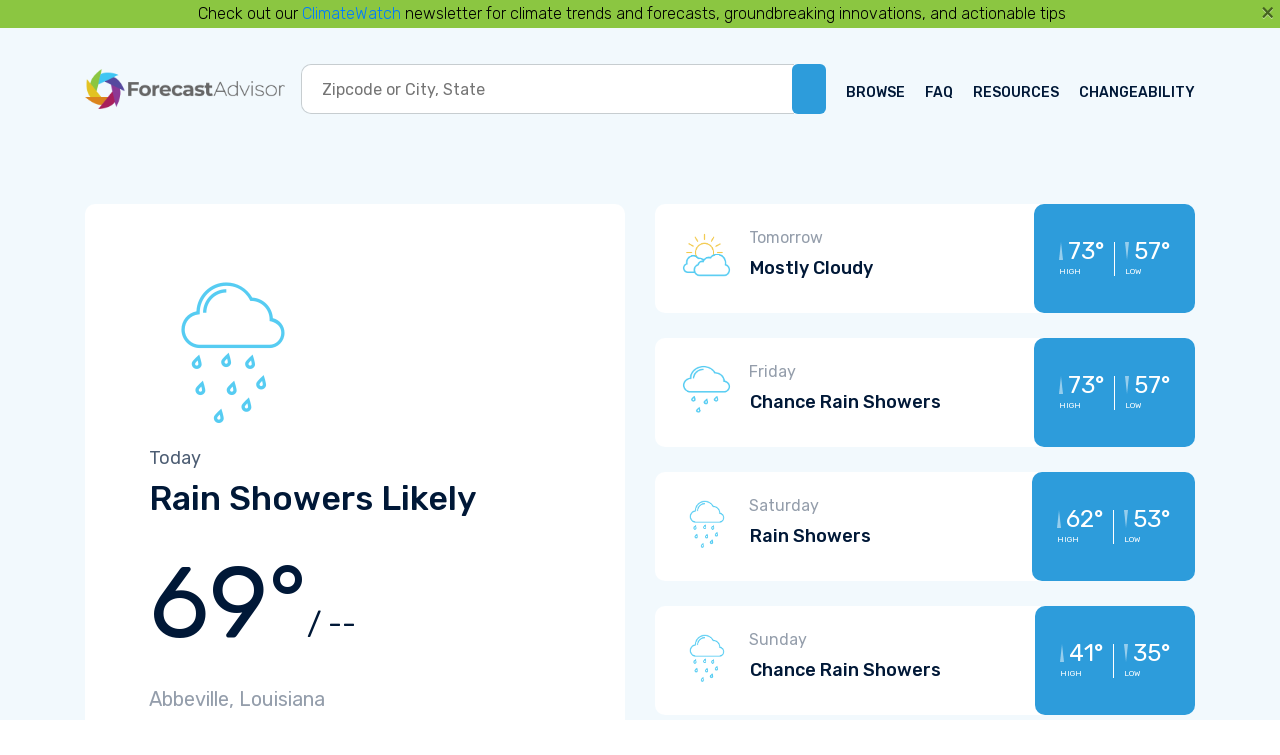

--- FILE ---
content_type: text/html; charset=utf-8
request_url: https://www.forecastadvisor.com/Louisiana/Abbeville/70511/
body_size: 6218
content:
<!doctype html>
<html lang="en">
<head>
    
<!-- Google tag (gtag.js) -->
<script async src="https://www.googletagmanager.com/gtag/js?id=G-1EQ19Q158N"></script>
<script>
  window.dataLayer = window.dataLayer || [];
  function gtag(){dataLayer.push(arguments);}
  gtag('js', new Date());

  gtag('config', 'G-1EQ19Q158N');
</script>


    <title>Weather Forecast Accuracy for Abbeville,
    Louisiana</title>
    <meta charset="utf-8">
    <meta name="viewport" content="width=device-width, initial-scale=1, shrink-to-fit=no">
    <meta name="description"
          content="5-day weather forecast for Abbeville, Louisiana in a
    nice, easy to read format, AND the 1- to 3-day out accuracy of other weather forecasters including links to their
    forecasts."/>
    <meta name="copyright"
          content="2005-2026 ForecastWatch® — Intellovations, LLC.  All rights reserved. For personal use only. Duplication of any content on this site is prohibited without prior written permission."/>
    <!-- Bootstrap CSS -->
    <link rel="stylesheet" href="https://maxcdn.bootstrapcdn.com/bootstrap/4.0.0/css/bootstrap.min.css"
          integrity="sha384-Gn5384xqQ1aoWXA+058RXPxPg6fy4IWvTNh0E263XmFcJlSAwiGgFAW/dAiS6JXm" crossorigin="anonymous">
    <!-- Google Font -->
    <link rel="preconnect" href="https://fonts.gstatic.com">
    <link href="https://fonts.googleapis.com/css2?family=Rubik:wght@300;400;500;700&display=swap" rel="stylesheet">
    <!-- Font awesome -->
    <script src="https://kit.fontawesome.com/d15b038ad9.js" crossorigin="anonymous"></script>
    <!-- Custom style sheet -->
    <link rel="stylesheet" href="/css/custom.css?1">
    <link rel="shortcut icon" href="/images/fav.png">
    <meta http-equiv="PICS-Label" content='(PICS-1.1 "https://www.classify.org/safesurf/" L gen true for "https://www.forecastadvisor.com/" r (SS~~000 1))' />
<link rel="meta" href="https://www.forecastadvisor.com/labels.rdf" type="application/rdf+xml" title="ICRA labels" />
<meta http-equiv="pics-Label" content='(pics-1.1 "https://www.icra.org/pics/vocabularyv03/" l gen true for "https://forecastadvisor.com" r (n 0 s 0 v 0 l 0 oa 0 ob 0 oc 0 od 0 oe 0 of 0 og 0 oh 0 c 1) gen true for "https://www.forecastadvisor.com" r (n 0 s 0 v 0 l 0 oa 0 ob 0 oc 0 od 0 oe 0 of 0 og 0 oh 0 c 1))' />
<meta name="iWatchDog-Program-Licensing" content="https://www.iwatchdog.org/license.html" />
<meta name="iWatchDog-Program-Validation" content='true comment "ChildSafe International Web Sites" for "https://www.forecastadvisor.com" on "2006.07.09"' />
<meta name="document-classification" content="General" />
<meta name="rating" content="General" />
<meta name="language" content="EN" />

    <!-- jQuery first, then Popper.js, then Bootstrap JS -->
    <script src="https://code.jquery.com/jquery-3.6.0.min.js" integrity="sha256-/xUj+3OJU5yExlq6GSYGSHk7tPXikynS7ogEvDej/m4=" crossorigin="anonymous"></script>
    <script src="https://cdnjs.cloudflare.com/ajax/libs/popper.js/1.12.9/umd/popper.min.js"
            integrity="sha384-ApNbgh9B+Y1QKtv3Rn7W3mgPxhU9K/ScQsAP7hUibX39j7fakFPskvXusvfa0b4Q"
            crossorigin="anonymous"></script>
    <script src="https://maxcdn.bootstrapcdn.com/bootstrap/4.0.0/js/bootstrap.min.js"
            integrity="sha384-JZR6Spejh4U02d8jOt6vLEHfe/JQGiRRSQQxSfFWpi1MquVdAyjUar5+76PVCmYl"
            crossorigin="anonymous"></script>
    
    <link rel="stylesheet" href="/css/forecast.css">
    <script type="text/javascript">
        function refer(item, url) {
            item.href = url;
            item.onmousedown = "";
            return true;
        }
    </script>

</head>
<body >
<header class="banner">
    
    
    <div class="cw_banner alert alert-dismissible fade show" role="alert">
	Check out our <a href="https://climatewatch.com/" target="_blank">ClimateWatch</a> newsletter for climate trends and forecasts, groundbreaking innovations, and actionable tips
	<button type="button" class="close" data-dismiss="alert" aria-label="Close">
	    <span aria-hidden="true">&times;</span>
	</button>
    </div>
    
    <div class="container">
        <nav class="navbar navbar-expand-lg navbar-light ">
    <a class="navbar-brand" href="/"><img src="/images/forecast-advisor-logo.png" alt=""></a>
    <button class="navbar-toggler" type="button" data-toggle="collapse"
            data-target="#navbarSupportedContent" aria-controls="navbarSupportedContent" aria-expanded="false"
            aria-label="Toggle navigation">
        <span class="navbar-toggler-icon"></span>
    </button>
 
    <!-- Search  -->
    <form name="query" action="/" method="get">
        <input type="hidden" name="csrfmiddlewaretoken" value="t2LBK4F7BCPXm5soQJmFSP2onWNSghoSDHq94yY7Yrtza689se4q9LiQU5FlpoMW">
        <div class="search-wraper-small form-inline ">
            <div class="input-wraper d-flex align-items-start">
                <input type="text" placeholder="Zipcode or City, State" name="location" id="search-term">
            </div>
            <div class="btn-group" role="group">
                <button type="submit" class="btn btn-main-search"><i class="fas fa-search"></i></button>
            </div>
        </div>
    </form>

    <!-- Menu -->
    <div class="collapse navbar-collapse " id="navbarSupportedContent">
        <ul class="navbar-nav ml-auto">
            <li class="nav-item ">
                <a class="nav-link" href="/browse/">BROWSE</a>
            </li>
            <li class="nav-item ">
                <a class="nav-link" href="/docs/about/">FAQ</a>
            </li>
            <li class="nav-item ">
                <a class="nav-link" href="/docs/resources/">RESOURCES</a>
            </li>
            <li class="nav-item ">
                <a class="nav-link" href="/change/">CHANGEABILITY</a>
            </li>
        </ul>
    </div>
</nav>



    </div>
</header>
<section>

<div class="container">
    


<!-- Day to Day Weather Section -->
<div class="row weather-section">
    <div class="col-sm-12 col-md-12 col-lg-6 section-mar ">
        <!-- Daily forecasting -->
        <a href="#" data-remote="/trends/Louisiana/Abbeville/70511/2026/01/21/"
           data-toggle="modal" data-target="#cardModal" class="link-today-wrapper">
            <div class="today-weather">
                <div class="left-wrapper">
                
                    <img src="/images/wx/rain.png" class="img-fluid" alt="Rain">
                    <div class="text-wrapper1">
                        <p class="today-text">Today</p>
                        <h2 class="today-title">Rain Showers Likely</h2>
                        <div class=" tempperature d-flex align-items-start">
                            <h3 class="temperature-now">69°</h2>
                            <h3 class="temperature-max">/ --</h3>
                        </div>
                    </div>
                
                </div>
                <p class="location-text"><i class="fas fa-map-marker-alt"></i> Abbeville, Louisiana</p>
                <h3 class="forecast-days">5 Day Forecast</h3>
            </div>
        </a>
    </div>

    <div class="col-sm-12 col-md-12 col-lg-6 section-mar">
        <ul>
		
            <li>
                <a href="#" data-remote="/trends/Louisiana/Abbeville/70511/2026/01/22/"
                   data-toggle="modal" data-target="#cardModal" class="link-next-day-wrapper">
                    <div class="wrapper-next-day">
                        <div class="next-day ">
                            <div class="img-text ">
                                <img src="/images/wx/mostly-cloudy.png" class="img-fluid" alt="Mostly Cloudy">
                                <div>
                                    <p class="tomorow-text">Tomorrow</p>
                                    <h3 class="weatehr-detail">Mostly Cloudy</h3>
                                </div>
                            </div>
                            <div class="high-low ">
                                <div class="hight-left-wrapper">
                                    <div class="high-number d-flex align-items-inline ">
                                        <img src="/images/high_icon.png" alt="">
                                        <p>73°</p>
                                    </div>
                                    <p class="text">HIGH</p>
                                </div>
                                <div class="high-right-wrapper">
                                    <div class="low-number d-flex align-items-inline">
                                        <img src="/images/low_icon.png" alt="">
                                        <p>57°</p>
                                    </div>
                                    <p>LOW</p>
                                </div>

                            </div>
                        </div>
                    </div>
                </a>
            </li>
		
            <li>
                <a href="#" data-remote="/trends/Louisiana/Abbeville/70511/2026/01/23/"
                   data-toggle="modal" data-target="#cardModal" class="link-next-day-wrapper">
                    <div class="wrapper-next-day">
                        <div class="next-day ">
                            <div class="img-text ">
                                <img src="/images/wx/showers.png" class="img-fluid" alt="Showers">
                                <div>
                                    <p class="tomorow-text">Friday</p>
                                    <h3 class="weatehr-detail">Chance Rain Showers</h3>
                                </div>
                            </div>
                            <div class="high-low ">
                                <div class="hight-left-wrapper">
                                    <div class="high-number d-flex align-items-inline ">
                                        <img src="/images/high_icon.png" alt="">
                                        <p>73°</p>
                                    </div>
                                    <p class="text">HIGH</p>
                                </div>
                                <div class="high-right-wrapper">
                                    <div class="low-number d-flex align-items-inline">
                                        <img src="/images/low_icon.png" alt="">
                                        <p>57°</p>
                                    </div>
                                    <p>LOW</p>
                                </div>

                            </div>
                        </div>
                    </div>
                </a>
            </li>
		
            <li>
                <a href="#" data-remote="/trends/Louisiana/Abbeville/70511/2026/01/24/"
                   data-toggle="modal" data-target="#cardModal" class="link-next-day-wrapper">
                    <div class="wrapper-next-day">
                        <div class="next-day ">
                            <div class="img-text ">
                                <img src="/images/wx/rain.png" class="img-fluid" alt="Rain">
                                <div>
                                    <p class="tomorow-text">Saturday</p>
                                    <h3 class="weatehr-detail">Rain Showers</h3>
                                </div>
                            </div>
                            <div class="high-low ">
                                <div class="hight-left-wrapper">
                                    <div class="high-number d-flex align-items-inline ">
                                        <img src="/images/high_icon.png" alt="">
                                        <p>62°</p>
                                    </div>
                                    <p class="text">HIGH</p>
                                </div>
                                <div class="high-right-wrapper">
                                    <div class="low-number d-flex align-items-inline">
                                        <img src="/images/low_icon.png" alt="">
                                        <p>53°</p>
                                    </div>
                                    <p>LOW</p>
                                </div>

                            </div>
                        </div>
                    </div>
                </a>
            </li>
		
            <li>
                <a href="#" data-remote="/trends/Louisiana/Abbeville/70511/2026/01/25/"
                   data-toggle="modal" data-target="#cardModal" class="link-next-day-wrapper">
                    <div class="wrapper-next-day">
                        <div class="next-day ">
                            <div class="img-text ">
                                <img src="/images/wx/rain.png" class="img-fluid" alt="Rain">
                                <div>
                                    <p class="tomorow-text">Sunday</p>
                                    <h3 class="weatehr-detail">Chance Rain Showers</h3>
                                </div>
                            </div>
                            <div class="high-low ">
                                <div class="hight-left-wrapper">
                                    <div class="high-number d-flex align-items-inline ">
                                        <img src="/images/high_icon.png" alt="">
                                        <p>41°</p>
                                    </div>
                                    <p class="text">HIGH</p>
                                </div>
                                <div class="high-right-wrapper">
                                    <div class="low-number d-flex align-items-inline">
                                        <img src="/images/low_icon.png" alt="">
                                        <p>35°</p>
                                    </div>
                                    <p>LOW</p>
                                </div>

                            </div>
                        </div>
                    </div>
                </a>
            </li>
		
        </ul>
        <!-- The Modal -->
        <div class="modal" id="cardModal">
            <div class="modal-dialog modal-dialog-custome">
                <div class="modal-content">
                <!-- Content will be loaded here from remote html file -->
                </div>
            </div>
        </div>
    </div>
</div>
<script>
$('#cardModal').on('show.bs.modal', function (e) {

    var button = $(e.relatedTarget);
    var modal = $(this);

    // load content from HTML string
    //modal.find('.modal-content').html("Nice modal body baby...");

    // or, load content from value of data-remote url
    modal.find('.modal-content').load(button.data("remote"));

});
</script>



    <!-- Weather Forecasting progress-bars 1-->
    <div class="progressbar-title-wrapper ">
        <h2 class="cards-title">Weather Forecast Accuracy Last Month (December)</h2>
    </div>
    <div class="temperature-progressbar">
        <div class="row temperature-custom">
            <div class="col-sm-12">

                <div class="top-bars">
                    
                        <div class="progress-wrap ">
                            <a class="progress-text" href="http://foreca.com/"
                               onmousedown="return refer(this, '/refer/1048/50079/387/1/19')">
                                Foreca</a>
                            <div class="bar-number">
                                <div class="progress progress-bar-custom ">
                                    <div class="progress-bar  top-bar1" role="progressbar"
                                         style="width: 98.51%"
                                         aria-valuenow="98.51"
                                         aria-valuemin="0"
                                         aria-valuemax="100"></div>
                                </div>
                                <p class="progress-value">98.51%</p>
                            </div>
                        </div>
                    
                        <div class="progress-wrap ">
                            <a class="progress-text" href="https://wx.aerisweather.com/local/us/la/new iberia"
                               onmousedown="return refer(this, '/refer/1048/50079/387/2/46')">
                                AerisWeather</a>
                            <div class="bar-number">
                                <div class="progress progress-bar-custom ">
                                    <div class="progress-bar  top-bar1" role="progressbar"
                                         style="width: 96.99%"
                                         aria-valuenow="96.99"
                                         aria-valuemin="0"
                                         aria-valuemax="100"></div>
                                </div>
                                <p class="progress-value">96.99%</p>
                            </div>
                        </div>
                    
                        <div class="progress-wrap ">
                            <a class="progress-text" href="https://www.msn.com/en-us/weather/forecast/in-70560"
                               onmousedown="return refer(this, '/refer/1048/50079/387/3/29')">
                                Microsoft</a>
                            <div class="bar-number">
                                <div class="progress progress-bar-custom ">
                                    <div class="progress-bar  top-bar1" role="progressbar"
                                         style="width: 96.97%"
                                         aria-valuenow="96.97"
                                         aria-valuemin="0"
                                         aria-valuemax="100"></div>
                                </div>
                                <p class="progress-value">96.97%</p>
                            </div>
                        </div>
                    
                </div>

                <div class="bottom-bars">
                    
                        <div class="progress-wrap ">
                            <a class="progress-text" href="https://weather.com/weather/tenday/l/70560:4:US"
                               onmousedown="return refer(this, '/refer/1048/50079/387/1/2')">
                                The Weather Channel</a>
                            <div class="bar-number">
                                <div class="progress progress-bar-custom ">
                                    <div class="progress-bar  top-bar1" role="progressbar"
                                         style="width: 95.48%"
                                         aria-valuenow="95.48"
                                         aria-valuemin="0"
                                         aria-valuemax="100"></div>
                                </div>
                                <p class="progress-value">95.48%</p>
                            </div>
                        </div>
                    
                        <div class="progress-wrap ">
                            <a class="progress-text" href="https://www.weatherbit.io/"
                               onmousedown="return refer(this, '/refer/1048/50079/387/2/48')">
                                Weatherbit</a>
                            <div class="bar-number">
                                <div class="progress progress-bar-custom ">
                                    <div class="progress-bar  top-bar1" role="progressbar"
                                         style="width: 92.99%"
                                         aria-valuenow="92.99"
                                         aria-valuemin="0"
                                         aria-valuemax="100"></div>
                                </div>
                                <p class="progress-value">92.99%</p>
                            </div>
                        </div>
                    
                        <div class="progress-wrap ">
                            <a class="progress-text" href="/whynotus/1048/50079"
                               onmousedown="return refer(this, '/refer/1048/50079/387/3/11')">
                                NWS Digital Forecast</a>
                            <div class="bar-number">
                                <div class="progress progress-bar-custom ">
                                    <div class="progress-bar  top-bar1" role="progressbar"
                                         style="width: 80.99%"
                                         aria-valuenow="80.99"
                                         aria-valuemin="0"
                                         aria-valuemax="100"></div>
                                </div>
                                <p class="progress-value">80.99%</p>
                            </div>
                        </div>
                    
                        <div class="progress-wrap ">
                            <a class="progress-text" href="https://openweathermap.org/"
                               onmousedown="return refer(this, '/refer/1048/50079/387/4/47')">
                                OpenWeather</a>
                            <div class="bar-number">
                                <div class="progress progress-bar-custom ">
                                    <div class="progress-bar  top-bar1" role="progressbar"
                                         style="width: 75.47%"
                                         aria-valuenow="75.47"
                                         aria-valuemin="0"
                                         aria-valuemax="100"></div>
                                </div>
                                <p class="progress-value">75.47%</p>
                            </div>
                        </div>
                    
                        <div class="progress-wrap ">
                            <a class="progress-text" href="https://open-meteo.com/"
                               onmousedown="return refer(this, '/refer/1048/50079/387/5/62')">
                                Open-Meteo</a>
                            <div class="bar-number">
                                <div class="progress progress-bar-custom ">
                                    <div class="progress-bar  top-bar1" role="progressbar"
                                         style="width: 74.53%"
                                         aria-valuenow="74.53"
                                         aria-valuemin="0"
                                         aria-valuemax="100"></div>
                                </div>
                                <p class="progress-value">74.53%</p>
                            </div>
                        </div>
                    
                        <div class="progress-wrap ">
                            <a class="progress-text" href="https://pirateweather.net/"
                               onmousedown="return refer(this, '/refer/1048/50079/387/6/58')">
                                Pirate Weather</a>
                            <div class="bar-number">
                                <div class="progress progress-bar-custom ">
                                    <div class="progress-bar  top-bar1" role="progressbar"
                                         style="width: 67.13%"
                                         aria-valuenow="67.13"
                                         aria-valuemin="0"
                                         aria-valuemax="100"></div>
                                </div>
                                <p class="progress-value">67.13%</p>
                            </div>
                        </div>
                    
                        <div class="progress-wrap ">
                            <a class="progress-text" href="http://www.worldweatheronline.com/weather.aspx?q=70560"
                               onmousedown="return refer(this, '/refer/1048/50079/387/7/17')">
                                World Weather Online</a>
                            <div class="bar-number">
                                <div class="progress progress-bar-custom ">
                                    <div class="progress-bar  top-bar1" role="progressbar"
                                         style="width: 59.31%"
                                         aria-valuenow="59.31"
                                         aria-valuemin="0"
                                         aria-valuemax="100"></div>
                                </div>
                                <p class="progress-value">59.31%</p>
                            </div>
                        </div>
                    
                        <div class="progress-wrap ">
                            <a class="progress-text" href="/persistence/1048/50079"
                               onmousedown="return refer(this, '/refer/1048/50079/387/8/88')">
                                Persistence</a>
                            <div class="bar-number">
                                <div class="progress progress-bar-custom ">
                                    <div class="progress-bar  top-bar1" role="progressbar"
                                         style="width: 53.79%"
                                         aria-valuenow="53.79"
                                         aria-valuemin="0"
                                         aria-valuemax="100"></div>
                                </div>
                                <p class="progress-value">53.79%</p>
                            </div>
                        </div>
                    
                        <div class="progress-wrap ">
                            <a class="progress-text" href="https://www.wetter.com"
                               onmousedown="return refer(this, '/refer/1048/50079/387/9/42')">
                                Wetter.com</a>
                            <div class="bar-number">
                                <div class="progress progress-bar-custom ">
                                    <div class="progress-bar  top-bar1" role="progressbar"
                                         style="width: 48.13%"
                                         aria-valuenow="48.13"
                                         aria-valuemin="0"
                                         aria-valuemax="100"></div>
                                </div>
                                <p class="progress-value">48.13%</p>
                            </div>
                        </div>
                    
                </div>
            </div>
        </div>
    </div>
    <a href="/accuweather">Where is AccuWeather?</a>
    <!-- Weather Forecasting progress-bars 2-->
    <div class="progressbar-title-wrapper ">
        <h2 class="cards-title">Weather Forecast Accuracy Last Year (2025)</h2>
    </div>
    <div class="temperature-progressbar">
        <div class="row temperature-custom">
            <div class="col-sm-12">

                <div class="top-bars">
                    
                        <div class="progress-wrap ">
                            <a class="progress-text" href="https://weather.com/weather/tenday/l/70560:4:US"
                               onmousedown="return refer(this, '/refer/1048/50079/366/1/2')">
                                The Weather Channel</a>
                            <div class="bar-number">
                                <div class="progress progress-bar-custom ">
                                    <div class="progress-bar  top-bar1" role="progressbar"
                                         style="width: 84.34%"
                                         aria-valuenow="84.34"
                                         aria-valuemin="0"
                                         aria-valuemax="100"></div>
                                </div>
                                <p class="progress-value">84.34%</p>
                            </div>
                        </div>
                    
                        <div class="progress-wrap ">
                            <a class="progress-text" href="https://www.msn.com/en-us/weather/forecast/in-70560"
                               onmousedown="return refer(this, '/refer/1048/50079/366/2/29')">
                                Microsoft</a>
                            <div class="bar-number">
                                <div class="progress progress-bar-custom ">
                                    <div class="progress-bar  top-bar1" role="progressbar"
                                         style="width: 84.00%"
                                         aria-valuenow="84.00"
                                         aria-valuemin="0"
                                         aria-valuemax="100"></div>
                                </div>
                                <p class="progress-value">84.00%</p>
                            </div>
                        </div>
                    
                        <div class="progress-wrap ">
                            <a class="progress-text" href="http://foreca.com/"
                               onmousedown="return refer(this, '/refer/1048/50079/366/3/19')">
                                Foreca</a>
                            <div class="bar-number">
                                <div class="progress progress-bar-custom ">
                                    <div class="progress-bar  top-bar1" role="progressbar"
                                         style="width: 82.73%"
                                         aria-valuenow="82.73"
                                         aria-valuemin="0"
                                         aria-valuemax="100"></div>
                                </div>
                                <p class="progress-value">82.73%</p>
                            </div>
                        </div>
                    
                </div>

                <div class="bottom-bars">
                    
                        <div class="progress-wrap ">
                            <a class="progress-text" href="https://wx.aerisweather.com/local/us/la/new iberia"
                               onmousedown="return refer(this, '/refer/1048/50079/366/1/46')">
                                AerisWeather</a>
                            <div class="bar-number">
                                <div class="progress progress-bar-custom ">
                                    <div class="progress-bar  top-bar1" role="progressbar"
                                         style="width: 82.70%"
                                         aria-valuenow="82.70"
                                         aria-valuemin="0"
                                         aria-valuemax="100"></div>
                                </div>
                                <p class="progress-value">82.70%</p>
                            </div>
                        </div>
                    
                        <div class="progress-wrap ">
                            <a class="progress-text" href="https://www.weatherbit.io/"
                               onmousedown="return refer(this, '/refer/1048/50079/366/2/48')">
                                Weatherbit</a>
                            <div class="bar-number">
                                <div class="progress progress-bar-custom ">
                                    <div class="progress-bar  top-bar1" role="progressbar"
                                         style="width: 81.14%"
                                         aria-valuenow="81.14"
                                         aria-valuemin="0"
                                         aria-valuemax="100"></div>
                                </div>
                                <p class="progress-value">81.14%</p>
                            </div>
                        </div>
                    
                        <div class="progress-wrap ">
                            <a class="progress-text" href="/whynotus/1048/50079"
                               onmousedown="return refer(this, '/refer/1048/50079/366/3/11')">
                                NWS Digital Forecast</a>
                            <div class="bar-number">
                                <div class="progress progress-bar-custom ">
                                    <div class="progress-bar  top-bar1" role="progressbar"
                                         style="width: 75.73%"
                                         aria-valuenow="75.73"
                                         aria-valuemin="0"
                                         aria-valuemax="100"></div>
                                </div>
                                <p class="progress-value">75.73%</p>
                            </div>
                        </div>
                    
                        <div class="progress-wrap ">
                            <a class="progress-text" href="https://pirateweather.net/"
                               onmousedown="return refer(this, '/refer/1048/50079/366/4/58')">
                                Pirate Weather</a>
                            <div class="bar-number">
                                <div class="progress progress-bar-custom ">
                                    <div class="progress-bar  top-bar1" role="progressbar"
                                         style="width: 72.50%"
                                         aria-valuenow="72.50"
                                         aria-valuemin="0"
                                         aria-valuemax="100"></div>
                                </div>
                                <p class="progress-value">72.50%</p>
                            </div>
                        </div>
                    
                        <div class="progress-wrap ">
                            <a class="progress-text" href="https://open-meteo.com/"
                               onmousedown="return refer(this, '/refer/1048/50079/366/5/62')">
                                Open-Meteo</a>
                            <div class="bar-number">
                                <div class="progress progress-bar-custom ">
                                    <div class="progress-bar  top-bar1" role="progressbar"
                                         style="width: 71.25%"
                                         aria-valuenow="71.25"
                                         aria-valuemin="0"
                                         aria-valuemax="100"></div>
                                </div>
                                <p class="progress-value">71.25%</p>
                            </div>
                        </div>
                    
                        <div class="progress-wrap ">
                            <a class="progress-text" href="https://openweathermap.org/"
                               onmousedown="return refer(this, '/refer/1048/50079/366/6/47')">
                                OpenWeather</a>
                            <div class="bar-number">
                                <div class="progress progress-bar-custom ">
                                    <div class="progress-bar  top-bar1" role="progressbar"
                                         style="width: 70.11%"
                                         aria-valuenow="70.11"
                                         aria-valuemin="0"
                                         aria-valuemax="100"></div>
                                </div>
                                <p class="progress-value">70.11%</p>
                            </div>
                        </div>
                    
                        <div class="progress-wrap ">
                            <a class="progress-text" href="http://www.worldweatheronline.com/weather.aspx?q=70560"
                               onmousedown="return refer(this, '/refer/1048/50079/366/7/17')">
                                World Weather Online</a>
                            <div class="bar-number">
                                <div class="progress progress-bar-custom ">
                                    <div class="progress-bar  top-bar1" role="progressbar"
                                         style="width: 67.73%"
                                         aria-valuenow="67.73"
                                         aria-valuemin="0"
                                         aria-valuemax="100"></div>
                                </div>
                                <p class="progress-value">67.73%</p>
                            </div>
                        </div>
                    
                        <div class="progress-wrap ">
                            <a class="progress-text" href="https://www.wetter.com"
                               onmousedown="return refer(this, '/refer/1048/50079/366/8/42')">
                                Wetter.com</a>
                            <div class="bar-number">
                                <div class="progress progress-bar-custom ">
                                    <div class="progress-bar  top-bar1" role="progressbar"
                                         style="width: 67.08%"
                                         aria-valuenow="67.08"
                                         aria-valuemin="0"
                                         aria-valuemax="100"></div>
                                </div>
                                <p class="progress-value">67.08%</p>
                            </div>
                        </div>
                    
                        <div class="progress-wrap ">
                            <a class="progress-text" href="/persistence/1048/50079"
                               onmousedown="return refer(this, '/refer/1048/50079/366/9/88')">
                                Persistence</a>
                            <div class="bar-number">
                                <div class="progress progress-bar-custom ">
                                    <div class="progress-bar  top-bar1" role="progressbar"
                                         style="width: 56.09%"
                                         aria-valuenow="56.09"
                                         aria-valuemin="0"
                                         aria-valuemax="100"></div>
                                </div>
                                <p class="progress-value">56.09%</p>
                            </div>
                        </div>
                    
                </div>
            </div>
        </div>
    </div>

    <!-- Changeability Cards -->
    

    <!-- Share Card -->
    <div class="analysis-card">
        <div class="analysis-wrapper">
            <h4 class="card-title">ForecastAdvisor Fact</h4>
            <p class="card-text">It rained or snowed 47% of the time in Abbeville last year when World Weather Online's text forecasts called for precipitation, and 17% of the time when they did not.</p>
            <div class="card-share-wrapper">
                <p class="card-share">Share</p>
                <div class="share-links">
                    <a href="#"><i class="fab fa-facebook-square"></i></a>
                    <a href="#"><i class="fab fa-twitter-square"></i></a>
                    <a href="#"><i class="fab fa-instagram-square"></i></a>
                </div>
            </div>
        </div>
    </div>

    <!-- Button -->
    <div class="btn-card">
        <a href="/detail/Louisiana/Abbeville/70511/">Further accuracy analysis</a>
    </div>


</div>

</section>

    <footer class="footer-custom">
        <div class="container">
            <img src="/images/forecast-advisor-logo.png" class="footer-icon img-fluid" alt="">

            <div class="row footer-columns">
                <!-- column 1 -->
                <div class="col-md-6 col-lg-4 mb-3 mb-md-0">
                    <h3 class="footer-title">Contact Information</h3>
                    <ul class="footer-address">
                        <li class="d-flex align-items-between">
                            <i class="fas fa-map-marker-alt"></i>
                            <p class="column-text"> Intellovations, LLC <br> 6724 Perimeter Loop Road, #275
                                <br> Dublin, OH 43017
                            </p>
                        </li>
                        <li class="d-flex align-items-between">
                            <i class="fas fa-phone-alt"></i>
                            <p class="column-text"> Phone: (855) 609-9609</p>
                        </li>
                        <li class="d-flex align-items-between">
                            <i class="far fa-envelope"></i>
                            <p class="column-text">info@forecastadvisor.com</p>
                        </li>
                    </ul>
                </div>
                <!-- column 2 -->
                <div class="col-md-6 col-lg-3 mb-3 mb-md-0">
                    <h3 class="footer-title">Important Links</h3>
                    <div class="row">
                        <div class="col-6">
                            <ul class="pages-link">
                                <li>
                                    <a href="/" class="column-text">Home</a>
                                </li>
                                <li>
                                    <a href="/browse/" class="column-text">Browse</a>
                                </li>
                                <li>
                                    <a href="/docs/about/" class="column-text">FAQ</a>
                                </li>
                            </ul>
                        </div>
                        <div class="col-6">
                            <ul class="pages-link">
                                <li>
                                    <a href="/docs/resources/" class="column-text">Resources</a>
                                </li>
                                <li>
                                    <a href="/change/" class="column-text">Changeability</a>
                                </li>
                                <li>
                                    <a href="https://www.forecastwatch.com/privacy-policy/" class="column-text" target="_blank" rel="noreferrer noopener">Privacy Policy</a>
                                </li>
                            </ul>
                        </div>
                    </div>
                </div>
                <!-- column 3 -->
                <div class="col-md-12 col-lg-4 offset-lg-1 mt-md-5 mt-lg-0">
                    <h3 class="footer-title-contact">Subscribe to Our Newsletter</h3>
                    <ul class="social-items-list">
                        <li>
                            <script charset="utf-8" type="text/javascript" src="//js.hsforms.net/forms/shell.js"></script>
                            <script>
                              hbspt.forms.create({
                            region: "na1",
                            portalId: "4627506",
                            formId: "fa0701a4-f776-4543-8500-ab98044c6da6"
                            });
                            </script>
                        </li>
                        <li>
                            <div class="social-wrapper">
                                <h3 class="footer-title">Connect with us</h3>
                                <div class="social-items">
                                    <a href="https://www.linkedin.com/showcase/forecastwatch/" class="social-link" target="_blank" rel="noreferrer noopener"><i class="fab fa-linkedin"></i></a>
                                    <a href="https://twitter.com/forecastwatch" class="social-link" target="_blank" rel="noreferrer noopener"><i class="fab fa-twitter-square"></i></a>
                                </div>
                            </div>
                        </li>
                    </ul>
                </div>
            </div>
        </div>
    </footer>

    <div class="footer-copyright text-center">
        <p class="copyright-text"> ©2005-2026 <a href="https://www.forecastwatch.com">ForecastWatch® — Intellovations, LLC</a>. All
            rights reserved. For personal use only.</p>
        <p class="copyright-text">Duplication prohibited without prior written permission.</p>
        <p class="copyright-text">Data provided by <a href="https://www.forecastwatch.com/">ForecastWatch.com.</a></p>
        <br/>
        <p class="copyright-text">
	Check out our <a href="https://climatewatch.com/" target="_blank">ClimateWatch</a> newsletter for climate trends and forecasts, groundbreaking innovations, and actionable tips.
	</p>
    </div>


<script type="text/javascript">
    $(document).ready(function() {
	$('.cw_banner').on('closed.bs.alert', function () {
	    console.log('closed cw_banner');
	    $.ajax({
		url: '/docs/set_closed_cw_banner/',
		dataType: 'json',
		success: function(data) {
		    console.log(data);
		},
		error: function(jqXHR, textStatus, errorThrown) {
		    console.error("AJAX Error:", textStatus, errorThrown);
		}
	    });

	})
    });
</script>

</body>
</html>
